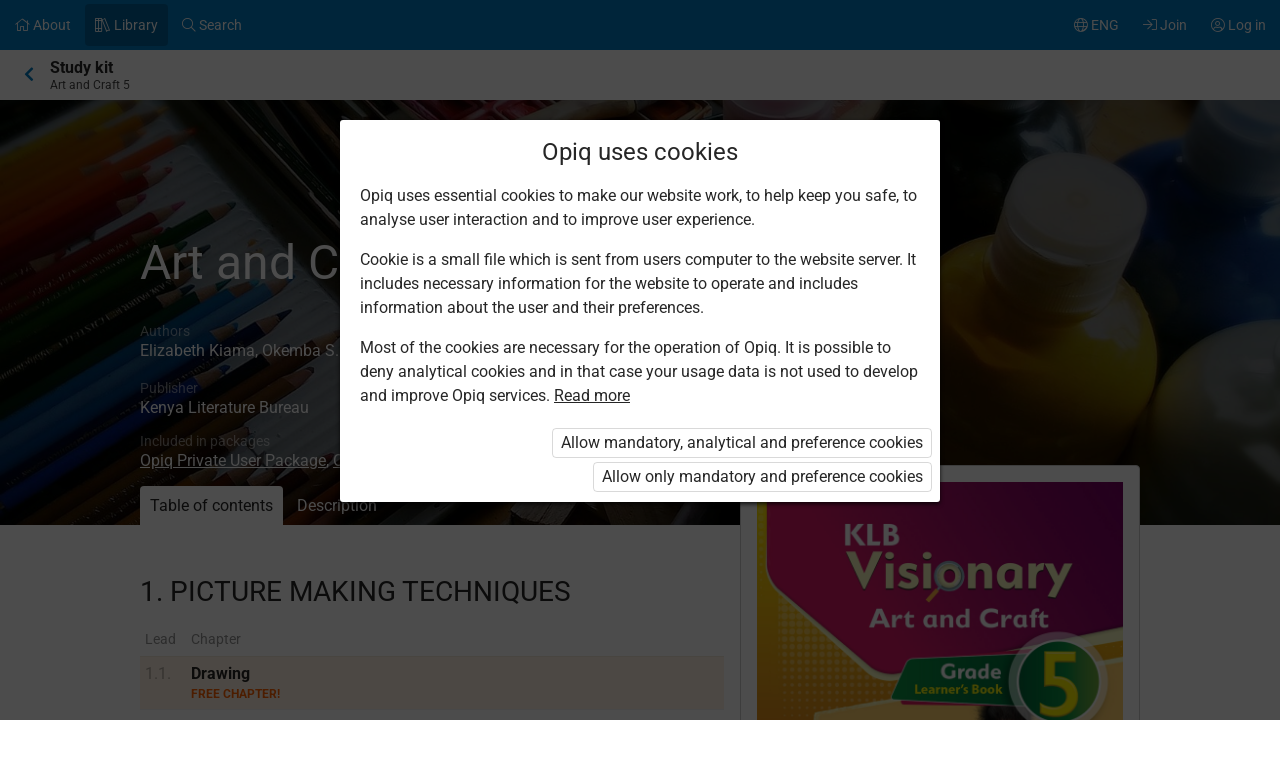

--- FILE ---
content_type: text/html; charset=utf-8
request_url: https://opiq.co.ke/Kit/Details/18
body_size: 12483
content:

<!DOCTYPE html>

<html class=" ocui-page-first-section-padding-top notranslate page-system page-light-footer" lang="en" xmlns="http://www.w3.org/1999/xhtml" xml:lang="en">
<head>
    <meta charset="utf-8" />
    <title>Art and Craft Grade 5 &#x2013; Opiq</title>
    <meta name="viewport" content="width=device-width, initial-scale=1.0, maximum-scale=1.0, user-scalable=no, user-scalable=0" />
    
    <link href="/Content/maincss.bundle.css?v=1-180-10516-1" rel="stylesheet" media="screen"/>

    
    <script src="/Content/corejs.bundle.js?v=1-180-10516-1" type="text/javascript"></script>
    <link rel="shortcut icon" href="/Content/gfx/logos/default/favicon.png">
    <link rel="apple-touch-icon" sizes="196x196" href="/Content/gfx/logos/default/apple-touch-icon.png">
        <meta name="google" content="notranslate" />


        <script type="text/javascript">
!(function (cfg){function e(){cfg.onInit&&cfg.onInit(n)}var x,w,D,t,E,n,C=window,O=document,b=C.location,q="script",I="ingestionendpoint",L="disableExceptionTracking",j="ai.device.";"instrumentationKey"[x="toLowerCase"](),w="crossOrigin",D="POST",t="appInsightsSDK",E=cfg.name||"appInsights",(cfg.name||C[t])&&(C[t]=E),n=C[E]||function(g){var f=!1,m=!1,h={initialize:!0,queue:[],sv:"8",version:2,config:g};function v(e,t){var n={},i="Browser";function a(e){e=""+e;return 1===e.length?"0"+e:e}return n[j+"id"]=i[x](),n[j+"type"]=i,n["ai.operation.name"]=b&&b.pathname||"_unknown_",n["ai.internal.sdkVersion"]="javascript:snippet_"+(h.sv||h.version),{time:(i=new Date).getUTCFullYear()+"-"+a(1+i.getUTCMonth())+"-"+a(i.getUTCDate())+"T"+a(i.getUTCHours())+":"+a(i.getUTCMinutes())+":"+a(i.getUTCSeconds())+"."+(i.getUTCMilliseconds()/1e3).toFixed(3).slice(2,5)+"Z",iKey:e,name:"Microsoft.ApplicationInsights."+e.replace(/-/g,"")+"."+t,sampleRate:100,tags:n,data:{baseData:{ver:2}},ver:undefined,seq:"1",aiDataContract:undefined}}var n,i,t,a,y=-1,T=0,S=["js.monitor.azure.com","js.cdn.applicationinsights.io","js.cdn.monitor.azure.com","js0.cdn.applicationinsights.io","js0.cdn.monitor.azure.com","js2.cdn.applicationinsights.io","js2.cdn.monitor.azure.com","az416426.vo.msecnd.net"],o=g.url||cfg.src,r=function(){return s(o,null)};function s(d,t){if((n=navigator)&&(~(n=(n.userAgent||"").toLowerCase()).indexOf("msie")||~n.indexOf("trident/"))&&~d.indexOf("ai.3")&&(d=d.replace(/(\/)(ai\.3\.)([^\d]*)$/,function(e,t,n){return t+"ai.2"+n})),!1!==cfg.cr)for(var e=0;e<S.length;e++)if(0<d.indexOf(S[e])){y=e;break}var n,i=function(e){var a,t,n,i,o,r,s,c,u,l;h.queue=[],m||(0<=y&&T+1<S.length?(a=(y+T+1)%S.length,p(d.replace(/^(.*\/\/)([\w\.]*)(\/.*)$/,function(e,t,n,i){return t+S[a]+i})),T+=1):(f=m=!0,s=d,!0!==cfg.dle&&(c=(t=function(){var e,t={},n=g.connectionString;if(n)for(var i=n.split(";"),a=0;a<i.length;a++){var o=i[a].split("=");2===o.length&&(t[o[0][x]()]=o[1])}return t[I]||(e=(n=t.endpointsuffix)?t.location:null,t[I]="https://"+(e?e+".":"")+"dc."+(n||"services.visualstudio.com")),t}()).instrumentationkey||g.instrumentationKey||"",t=(t=(t=t[I])&&"/"===t.slice(-1)?t.slice(0,-1):t)?t+"/v2/track":g.endpointUrl,t=g.userOverrideEndpointUrl||t,(n=[]).push((i="SDK LOAD Failure: Failed to load Application Insights SDK script (See stack for details)",o=s,u=t,(l=(r=v(c,"Exception")).data).baseType="ExceptionData",l.baseData.exceptions=[{typeName:"SDKLoadFailed",message:i.replace(/\./g,"-"),hasFullStack:!1,stack:i+"\nSnippet failed to load ["+o+"] -- Telemetry is disabled\nHelp Link: https://go.microsoft.com/fwlink/?linkid=2128109\nHost: "+(b&&b.pathname||"_unknown_")+"\nEndpoint: "+u,parsedStack:[]}],r)),n.push((l=s,i=t,(u=(o=v(c,"Message")).data).baseType="MessageData",(r=u.baseData).message='AI (Internal): 99 message:"'+("SDK LOAD Failure: Failed to load Application Insights SDK script (See stack for details) ("+l+")").replace(/\"/g,"")+'"',r.properties={endpoint:i},o)),s=n,c=t,JSON&&((u=C.fetch)&&!cfg.useXhr?u(c,{method:D,body:JSON.stringify(s),mode:"cors"}):XMLHttpRequest&&((l=new XMLHttpRequest).open(D,c),l.setRequestHeader("Content-type","application/json"),l.send(JSON.stringify(s)))))))},a=function(e,t){m||setTimeout(function(){!t&&h.core||i()},500),f=!1},p=function(e){var n=O.createElement(q),e=(n.src=e,t&&(n.integrity=t),n.setAttribute("data-ai-name",E),cfg[w]);return!e&&""!==e||"undefined"==n[w]||(n[w]=e),n.onload=a,n.onerror=i,n.onreadystatechange=function(e,t){"loaded"!==n.readyState&&"complete"!==n.readyState||a(0,t)},cfg.ld&&cfg.ld<0?O.getElementsByTagName("head")[0].appendChild(n):setTimeout(function(){O.getElementsByTagName(q)[0].parentNode.appendChild(n)},cfg.ld||0),n};p(d)}cfg.sri&&(n=o.match(/^((http[s]?:\/\/.*\/)\w+(\.\d+){1,5})\.(([\w]+\.){0,2}js)$/))&&6===n.length?(d="".concat(n[1],".integrity.json"),i="@".concat(n[4]),l=window.fetch,t=function(e){if(!e.ext||!e.ext[i]||!e.ext[i].file)throw Error("Error Loading JSON response");var t=e.ext[i].integrity||null;s(o=n[2]+e.ext[i].file,t)},l&&!cfg.useXhr?l(d,{method:"GET",mode:"cors"}).then(function(e){return e.json()["catch"](function(){return{}})}).then(t)["catch"](r):XMLHttpRequest&&((a=new XMLHttpRequest).open("GET",d),a.onreadystatechange=function(){if(a.readyState===XMLHttpRequest.DONE)if(200===a.status)try{t(JSON.parse(a.responseText))}catch(e){r()}else r()},a.send())):o&&r();try{h.cookie=O.cookie}catch(k){}function e(e){for(;e.length;)!function(t){h[t]=function(){var e=arguments;f||h.queue.push(function(){h[t].apply(h,e)})}}(e.pop())}var c,u,l="track",d="TrackPage",p="TrackEvent",l=(e([l+"Event",l+"PageView",l+"Exception",l+"Trace",l+"DependencyData",l+"Metric",l+"PageViewPerformance","start"+d,"stop"+d,"start"+p,"stop"+p,"addTelemetryInitializer","setAuthenticatedUserContext","clearAuthenticatedUserContext","flush"]),h.SeverityLevel={Verbose:0,Information:1,Warning:2,Error:3,Critical:4},(g.extensionConfig||{}).ApplicationInsightsAnalytics||{});return!0!==g[L]&&!0!==l[L]&&(e(["_"+(c="onerror")]),u=C[c],C[c]=function(e,t,n,i,a){var o=u&&u(e,t,n,i,a);return!0!==o&&h["_"+c]({message:e,url:t,lineNumber:n,columnNumber:i,error:a,evt:C.event}),o},g.autoExceptionInstrumented=!0),h}(cfg.cfg),(C[E]=n).queue&&0===n.queue.length?(n.queue.push(e),n.trackPageView({})):e();})({
  src: "https://js.monitor.azure.com/scripts/b/ai.3.gbl.min.js",
  // name: "appInsights", // Global SDK Instance name defaults to "appInsights" when not supplied
  // ld: 0, // Defines the load delay (in ms) before attempting to load the sdk. -1 = block page load and add to head. (default) = 0ms load after timeout,
  // useXhr: 1, // Use XHR instead of fetch to report failures (if available),
  // dle: true, // Prevent the SDK from reporting load failure log
  crossOrigin: "anonymous", // When supplied this will add the provided value as the cross origin attribute on the script tag
  // onInit: null, // Once the application insights instance has loaded and initialized this callback function will be called with 1 argument -- the sdk instance (DON'T ADD anything to the sdk.queue -- As they won't get called)
  // sri: false, // Custom optional value to specify whether fetching the snippet from integrity file and do integrity check
  cfg: { // Application Insights Configuration
    connectionString: "InstrumentationKey=bfee274c-1bdb-4a59-98be-dc5688e0047b;IngestionEndpoint=https://southafricanorth-0.in.applicationinsights.azure.com/;LiveEndpoint=https://southafricanorth.livediagnostics.monitor.azure.com/;ApplicationId=02f71f6d-4569-4679-b9c5-6682392f5dae"
}});
</script>

    
</head>
<body class="js-user-anonymous opiq-hide-uninitialized-media">
    

    <script>
    var referrer = document.referrer;
    if (referrer !== '' && getHostname(referrer) !== getHostname(window.location.href))
    {
       document.cookie="referrerSite="+referrer+";path=/";
    }
    
    function getHostname(url){
        return url.split('/')[2];
    }
</script>

    <input name="__RequestVerificationToken" type="hidden" value="CfDJ8MC9Tz_bo2FBu85t4-u7QOy22LCCMmZbxQvtjgwzgvZnwRfSk4m8IPetOEvr7eDzUoNclJKPl_sZewSiG-VWUbRBZVXCdFYvv7rUJXmfJh9UoPpk-f9G-HevTQciYDnSyL6yjvp1hFGESp1Hp5DeFec" />
    
    <script>
        $(function() {
            window.currencyFormattingInfo = {
                currencySymbol: 'KSh',
                decimalSeparator: '.',
                currencyFormatKey:'CurrencyFormatDefault'
            };

            window.currentCultureFormattingInfo = {
                decimalSeparator: '.',
            };
        });
    </script>
    
    <div id="skip-to-main-content-links">
        
        
<a href="javascript:void(0);"
   id="skip-to-content"
   class="skip-to-main-content-link">
    Go to main content
</a>

<script>
    $(function() {
        new SkipToMainContentLink({
            elementId: 'skip-to-content',
            elementToFocusId: 'content',
            actionBeforeFocus: ''
        });
    })
</script>
        
<a href="javascript:void(0);"
   id="skip-to-oui-header"
   class="skip-to-main-content-link">
    Main menu
</a>

<script>
    $(function() {
        new SkipToMainContentLink({
            elementId: 'skip-to-oui-header',
            elementToFocusId: 'oui-header',
            actionBeforeFocus: ''
        });
    })
</script>
        
<a href="javascript:void(0);"
   id="skip-to-oui-page-header"
   class="skip-to-main-content-link">
    Context menu
</a>

<script>
    $(function() {
        new SkipToMainContentLink({
            elementId: 'skip-to-oui-page-header',
            elementToFocusId: 'oui-page-header',
            actionBeforeFocus: ''
        });
    })
</script>
        
            
<a href="/Accessibility"
   id="skip-to-Accessibility"
   class="skip-to-main-content-link">
    Accessibility
</a>
        
        <script>
            $(function() {
                ElementVisibilityUpdater.startTracking({
                    elementId: 'skip-to-oui-page-header',
                    hiddenIf: () => $('#oui-page-header a:visible').length === 0,
                    updateWhen: [UpdateTrigger.FormatChange]
                });
            })
        </script>
    </div>
    
    <div>
<div id="oui-header" tabindex="0" role="navigation">
    <ul id="oui-main-menu" role="presentation" data-bind="visible: true" style="display: none;">

<li class="oui-main-menu-node  ">
    <a href="/Catalog" >
        <span class="oui-main-menu-icon"><i class="fal fa-home" aria-hidden="true"></i></span>
        <span class="oui-main-menu-label"><span class="oui-main-menu-label-text">About</span></span>
    </a>
</li>
<li class="oui-main-menu-node  active">
    <a href="/Search/Kits" >
        <span class="oui-main-menu-icon"><i class="fal fa-books" aria-hidden="true"></i></span>
        <span class="oui-main-menu-label"><span class="oui-main-menu-label-text">Library</span></span>
    </a>
</li>
<li class="oui-main-menu-node  ">
    <a href="/Search/Content" >
        <span class="oui-main-menu-icon"><i class="fal fa-search" aria-hidden="true"></i></span>
        <span class="oui-main-menu-label"><span class="oui-main-menu-label-text">Search</span></span>
    </a>
</li>
<li class="oui-main-menu-node oui-main-menu-user floatRight ">
    <a href="/Home" >
        <span class="oui-main-menu-icon"><i class="fal fa-user-circle" aria-hidden="true"></i></span>
        <span class="oui-main-menu-label"><span class="oui-main-menu-label-text">Log in</span></span>
    </a>
</li>
<li class="oui-main-menu-node floatRight hide-in-ios-app ">
    <a href="/NewUser" >
        <span class="oui-main-menu-icon"><i class="fal fa-sign-in" aria-hidden="true"></i></span>
        <span class="oui-main-menu-label"><span class="oui-main-menu-label-text">Join</span></span>
    </a>
</li>
<li id="subMenu" class="oui-main-menu-node hide-on-tablet floatRight ">
    <a id="js-submenu-toggle" href="javascript:void(0);" aria-label="User menu, ENG" data-bind="click: toggleSubMenu">
        <span class="oui-main-menu-icon">
            <i class="fal fa-globe" aria-hidden="true"></i>
        </span>
        <span class="oui-main-menu-label">
            <span class="oui-main-menu-label-text">
                ENG
            </span>
        </span>
    </a>
</li><li id="js-checkout-icon" class="oui-main-menu-node floatRight">
    <a href="/NewUser">
        <span class="oui-main-menu-icon">
            <i class="fal fa-shopping-cart" aria-hidden="true"></i>
        </span>
        <span class="oui-main-menu-label">
            <span class="oui-main-menu-label-text">Order</span>
        </span>
        <span class="oui-main-menu-ticker">1</span>
    </a>
</li>

<script>
 $(function() {
            avita.GlobalEvents.subscribe('clearShoppingCart', () => removeCookieAndHideShoppingCartIcon());
            function removeCookieAndHideShoppingCartIcon() {
                Cookies.remove('checkoutorder');
                $("#js-checkout-icon").hide();
            }            
            
            if (!false && !Cookies.get('checkoutorder')){
                $("#js-checkout-icon").hide();
            }
        })
</script>    </ul>

    <div id="oui-main-menu-submenu-container"
         role="region"
         tabindex="0"
         aria-label="User menu"
         data-bind="attr: { 'aria-hidden': !subMenuActive(), 'hidden': !subMenuActive() }, css: { visible: subMenuActive }">
        <ul id="oui-main-menu-submenu"
            role="presentation">

<li>
    <a href=/Settings/SetLanguage?language=en&amp;redirectUrl=%2FKit%2FDetails%2F18 >In English</a>
</li>        </ul>
        <a href="#"
           class="box-close oui-icon-opacity-transition"
           title="Close menu"
           aria-label="Close menu"
           data-bind="click: closeSubMenu">
            ×
        </a>
    </div>
</div>


<form action="/Account/LogOff" id="logoutForm" method="post"><input name="__RequestVerificationToken" type="hidden" value="CfDJ8MC9Tz_bo2FBu85t4-u7QOy22LCCMmZbxQvtjgwzgvZnwRfSk4m8IPetOEvr7eDzUoNclJKPl_sZewSiG-VWUbRBZVXCdFYvv7rUJXmfJh9UoPpk-f9G-HevTQciYDnSyL6yjvp1hFGESp1Hp5DeFec" /></form>
<script>

    var menuOptions = ["Treasury"];

    $(function () {
        var fragmentMenuOptionArray = $('[data-fragment]').map(function () { return [[ $(this).data('fragment'), $(this).data('menuOption') ]] }).get();
        var fragmentMenuOptionObject = _.object(fragmentMenuOptionArray);

        ko.applyBindings(new avita.NavigationMenu(menuOptions, fragmentMenuOptionObject), $('#oui-header')[0]);
    });
</script>
        
        <div id="content" role="main" tabindex="0">

            


<div id="oui-page-header" tabindex="0" role="navigation">

    
    <div id="oui-page-header-fixed-left">
        <div id="oui-page-header-back">     
                    <a href="/Search/Kits"
                       title="Higher in hierarchy"
                       class="oui-page-header-link ">
                        <i class="fas fa-chevron-left" aria-hidden="true"></i> 
                    </a>
        </div>
    </div>


   
    
<span id="oui-page-header-title" class="oui-page-header-text">
    <span id="oui-page-header-title-generic">
    <span class="sr-only">Current location:</span>
    Study kit
</span>
    <span id="oui-page-header-title-secondary">
    Art and Craft 5
</span>
</span>


</div>




<div class="section tabbed-header theme black textWhite">
    <div class="background" data-bind="backstretch: {src: 'https://opiqke.blob.core.windows.net/kitcontent/7cc6cba0-1d23-4a7a-982d-fa6e70969fba/7448ceb8-2a15-4164-88b8-00934b47ae8b/26f34957-0f6f-4978-b586-23e63fd098cb.jpg', srcset: 'https://opiqke.blob.core.windows.net/kitcontent/7cc6cba0-1d23-4a7a-982d-fa6e70969fba/7448ceb8-2a15-4164-88b8-00934b47ae8b/26f34957-0f6f-4978-b586-23e63fd098cb_xs.jpg 175w, https://opiqke.blob.core.windows.net/kitcontent/7cc6cba0-1d23-4a7a-982d-fa6e70969fba/7448ceb8-2a15-4164-88b8-00934b47ae8b/26f34957-0f6f-4978-b586-23e63fd098cb_s.jpg 320w, https://opiqke.blob.core.windows.net/kitcontent/7cc6cba0-1d23-4a7a-982d-fa6e70969fba/7448ceb8-2a15-4164-88b8-00934b47ae8b/26f34957-0f6f-4978-b586-23e63fd098cb_m.jpg 800w, https://opiqke.blob.core.windows.net/kitcontent/7cc6cba0-1d23-4a7a-982d-fa6e70969fba/7448ceb8-2a15-4164-88b8-00934b47ae8b/26f34957-0f6f-4978-b586-23e63fd098cb_l.jpg 1680w, https://opiqke.blob.core.windows.net/kitcontent/7cc6cba0-1d23-4a7a-982d-fa6e70969fba/7448ceb8-2a15-4164-88b8-00934b47ae8b/26f34957-0f6f-4978-b586-23e63fd098cb_xl.jpg 1920w'}"></div>
    <div class="container">
        <div class="ocui-page-bar">
            <h1>Art and Craft Grade 5</h1>
        </div>
        <div class="block">
            <div class="main">
                <div id="kit-catalog-header-data">
                    <div class="kchd-left-col">
                        <div class="media">
                            <img src="https://opiqke.blob.core.windows.net/kitcontent/7cc6cba0-1d23-4a7a-982d-fa6e70969fba/ddcfbd3f-32fd-448e-a607-c7afd8284503/75eea067-7ba3-4821-9342-4a5267ad4599_l.jpg">
                        </div>
                    </div>
                    <div class="kchd-right-col">
                        <div class="margin-bottom-16">
                            <div class="marginBottom20">
                                <h5 class="secondary">Authors</h5>
                                <span>Elizabeth Kiama, Okemba S. Lore, Margaret Atieno, Gerald Motondi </span>
                            </div>
                        </div>

                        <div class="margin-bottom-16">
                            <h5 class="secondary">Publisher</h5>
                            <div>Kenya Literature Bureau</div>
                        </div>

                        <div class="margin-bottom-16">
                            <h5 class="secondary">Included in packages</h5>
                            <div>
<a href="/Packages/Details?packageKey=PrivateUserKE_2023M" class="system-link">Opiq Private User Package</a>, <a href="/Packages/Details?packageKey=DefaultStudentPackageKe" class="system-link">Opiq Pupil Package</a>, <a href="/Packages/Details?packageKey=DefaultTeacherPackageKe" class="system-link">Opiq Teacher Package</a>                            </div>
                        </div>
                    </div>
                </div>

                <ul class="sectionTabs">
                    <li id="kit-toc-tabopener" class="active">
                        <a href="#" data-bind="click: openTableOfContents">Table of contents</a>
                    </li>
                    <li id="kit-description-tabopener">
                        <a href="#" data-bind="click: openIntroduction">Description</a>
                    </li>
                </ul>
            </div>
        </div>
    </div>
</div>
<div class="section">
<div class="container">
<div class="block">
<div class="side">
    <div class="box kit-cta">
        <div class="marginBottom20 media">
            <img src="https://opiqke.blob.core.windows.net/kitcontent/7cc6cba0-1d23-4a7a-982d-fa6e70969fba/ddcfbd3f-32fd-448e-a607-c7afd8284503/75eea067-7ba3-4821-9342-4a5267ad4599_l.jpg">
        </div>

        <ul class="box-list">
            <li>
                <div>
                    The study kit contains <b>15 chapters </b> and <b>0 exercises</b> of which 0 are in the chapters and 0 in the task exercises.
                </div>
            </li>

            <li>
                <h5 class="secondary">Authors</h5>
                <span>Elizabeth Kiama, Okemba S. Lore, Margaret Atieno, Gerald Motondi </span>
            </li>
            <li>
                <h5>Subject</h5>
                <span>Creative arts</span>
            </li>
                <li>
                    <h5>Grade</h5>
                    <span>Grade 5</span>
                </li>
                <li>
                    <h5>Kit&#x27;s language</h5>
                    <span>English</span>
                </li>

            <li>
                <h5>Publisher</h5>
                <div>Kenya Literature Bureau</div>
            </li>
            <li>
                <h5>Included in packages</h5>
                <div>
<a href="/Packages/Details?packageKey=PrivateUserKE_2023M" class="system-link">Opiq Private User Package</a>, <a href="/Packages/Details?packageKey=DefaultStudentPackageKe" class="system-link">Opiq Pupil Package</a>, <a href="/Packages/Details?packageKey=DefaultTeacherPackageKe" class="system-link">Opiq Teacher Package</a>                </div>
            </li>
        </ul>
    </div>

</div>

<div class="main">
    <div id="kit-description" class="hidden">
        <p>KLB Visionary Art and Craft Grade Four Learner's Book is designed to help the learner acquire and apply specific concepts, techniques and related vocabulary to increase capacity for effective pursuit of artistic goals. The span of strands at this level entail: Picture Making, Mixed Media and Technology, Indigenous Kenyan Crafts, Presentation andExhibition. <br />• The book is developed in line with the requirements of the Competency Based Curriculum design for Art and Craft for Grade Four. <br />• The learning experiences are aligned with the thematic integrated approach thus conceptsare presented in the most appropriate way for learners at thislevel. <br />• This book is extensively illustrated to make the content interesting to thelearners.<br />• It has employed a learner-centred approach where all experiences are centred on thelearner's interests, knowledge and application to real lifesituations. <br />• Lessons draw from learner's day-to-day activities at school andhome. <br />• The book has numerous practical activities, and reflection questions to enable the learner to carry them out on their own either in school or at home. <br />• The title has adequately mainstreamed key pertinent and contemporary issues and is designed to equip the learner with 21st Century competences. </p><p>This Learner's Book has been approved by the Kenya Institute of Curriculum Development (KICD), procured by the Government of Kenya and distributed to all public primary schools for use by Grade Four learners. </p><p>Other approved titles in this series are: <br />• KLB Visionary Grade Four Science and Technology Learner's Book and Teacher'sGuide. <br />• KLB Visionary Grade Four Mathematics Learner's Book and Teacher'sGuide. <br />• KLB Visionary Grade Four Islamic Religious Education Learner's Book and Teacher'sGuide. <br />• KLB Visionary Grade Four Music Learner's Book and Teacher'sGuide. <br />• KLB Visionary Grade Four Physical and Health Education Learner's Book and Teacher'sGuide. <br />• KLB Visionary Art and Craft Grade Four Teacher'sGuide.</p>
    </div>
    <div id="kit-toc">
            <h3>1. PICTURE MAKING TECHNIQUES</h3>
            <table class="common hLines">
                <thead>
                <tr class="secondary">
                    <th class="width30">
                        <h5>Lead</h5>
                    </th>
                    <th>
                        <h5>Chapter</h5>
                    </th>
                </tr>
                </thead>
                <tbody>
                    <tr class="free-chapter">
                        <td>
                            <span class="no">1.1.</span>
                        </td>
                        <td>
                            <a href="/kit/18/chapter/782" class="chapter-link">
                                Drawing

                                                <br /><span class="free-chapter-label">Free chapter!</span>
                                        </a>
                                    </td>

                                </tr>
                    <tr class="">
                        <td>
                            <span class="no">1.2.</span>
                        </td>
                        <td>
                            <a href="/kit/18/chapter/783" class="chapter-link">
                                Cross Hatching technique

                                        </a>
                                    </td>

                                </tr>
                    <tr class="">
                        <td>
                            <span class="no">1.3.</span>
                        </td>
                        <td>
                            <a href="/kit/18/chapter/784" class="chapter-link">
                                Crayon Etching

                                        </a>
                                    </td>

                                </tr>
                    <tr class="">
                        <td>
                            <span class="no">1.4.</span>
                        </td>
                        <td>
                            <a href="/kit/18/chapter/785" class="chapter-link">
                                Painting

                                        </a>
                                    </td>

                                </tr>
                    <tr class="">
                        <td>
                            <span class="no">1.5.</span>
                        </td>
                        <td>
                            <a href="/kit/18/chapter/786" class="chapter-link">
                                Collage

                                        </a>
                                    </td>

                                </tr>

                            </tbody>
                        </table>
            <h3>2. INDIGENOUS KENYAN CRAFTS</h3>
            <table class="common hLines">
                <thead>
                <tr class="secondary">
                    <th class="width30">
                        <h5>Lead</h5>
                    </th>
                    <th>
                        <h5>Chapter</h5>
                    </th>
                </tr>
                </thead>
                <tbody>
                    <tr class="">
                        <td>
                            <span class="no">2.1.</span>
                        </td>
                        <td>
                            <a href="/kit/18/chapter/787" class="chapter-link">
                                Weaving

                                        </a>
                                    </td>

                                </tr>
                    <tr class="">
                        <td>
                            <span class="no">2.2.</span>
                        </td>
                        <td>
                            <a href="/kit/18/chapter/788" class="chapter-link">
                                Leatherwork

                                        </a>
                                    </td>

                                </tr>
                    <tr class="">
                        <td>
                            <span class="no">2.3.</span>
                        </td>
                        <td>
                            <a href="/kit/18/chapter/789" class="chapter-link">
                                Pottery

                                        </a>
                                    </td>

                                </tr>
                    <tr class="">
                        <td>
                            <span class="no">2.4.</span>
                        </td>
                        <td>
                            <a href="/kit/18/chapter/790" class="chapter-link">
                                Sculpture

                                        </a>
                                    </td>

                                </tr>

                            </tbody>
                        </table>
            <h3>3. DESIGN, MIXED MEDIA AND TECHNOLOGY</h3>
            <table class="common hLines">
                <thead>
                <tr class="secondary">
                    <th class="width30">
                        <h5>Lead</h5>
                    </th>
                    <th>
                        <h5>Chapter</h5>
                    </th>
                </tr>
                </thead>
                <tbody>
                    <tr class="">
                        <td>
                            <span class="no">3.1.</span>
                        </td>
                        <td>
                            <a href="/kit/18/chapter/1016" class="chapter-link">
                                Graphic Design

                                        </a>
                                    </td>

                                </tr>
                    <tr class="">
                        <td>
                            <span class="no">3.2.</span>
                        </td>
                        <td>
                            <a href="/kit/18/chapter/1017" class="chapter-link">
                                Book Craft

                                        </a>
                                    </td>

                                </tr>
                    <tr class="">
                        <td>
                            <span class="no">3.3.</span>
                        </td>
                        <td>
                            <a href="/kit/18/chapter/1018" class="chapter-link">
                                Puppetry

                                        </a>
                                    </td>

                                </tr>
                    <tr class="">
                        <td>
                            <span class="no">3.4.</span>
                        </td>
                        <td>
                            <a href="/kit/18/chapter/1019" class="chapter-link">
                                Photography

                                        </a>
                                    </td>

                                </tr>

                            </tbody>
                        </table>
            <h3>4. PRESENTATION AND EXHIBITION</h3>
            <table class="common hLines">
                <thead>
                <tr class="secondary">
                    <th class="width30">
                        <h5>Lead</h5>
                    </th>
                    <th>
                        <h5>Chapter</h5>
                    </th>
                </tr>
                </thead>
                <tbody>
                    <tr class="">
                        <td>
                            <span class="no">4.1.</span>
                        </td>
                        <td>
                            <a href="/kit/18/chapter/1020" class="chapter-link">
                                Mounting Artwork

                                        </a>
                                    </td>

                                </tr>
                    <tr class="">
                        <td>
                            <span class="no">4.2.</span>
                        </td>
                        <td>
                            <a href="/kit/18/chapter/1021" class="chapter-link">
                                Exhibition Skills

                                        </a>
                                    </td>

                                </tr>

                            </tbody>
                        </table>
                </div>
            </div>
        </div>
    </div>
</div>


<div id="oui-floating-action-buttons">

</div>





<div id="opiq-footer" class="section visible">
    <div class="container">
        <div class="block">
            <div class="wide">
                <div class="cols-4-2">
                    <div class="col">
                        <div id="opiq-footer-logo" class="margin-bottom-16">
                            <img src="/Content/gfx/logos/default/opiq-logo-white.svg" class="footer-dark" alt="">
                            <img src="/Content/gfx/logos/default/opiq-logo-blue.png" class="footer-light" alt="">
                        </div>
                        <ul>
                            <li>Service provided by Star Cloud Ltd</li>
                        </ul>
                        <ul id="footer-contacts">
                            <li>P.O.&#xA0;Box&#xA0;1219&#x2011;00606, Regus, Ushuru Pensions Plaza, Muthangari Drive, Nairobi</li>
                            <li>+254 205 148 194 (Mon–Fri 9–17)</li>
<li><a href="mailto:info@opiq.co.ke">info@opiq.co.ke</a></li>
                        </ul>
                    </div>
                    <div class="col">
                        <div class="footer-title">About Opiq</div>
                        <ul>
                            <li><a href="/Catalog">About the service</a></li>
                            <li><a href="/Search/Kits">Library</a></li>
                            <li><a href="/Packages">Packages</a></li>
                            <li><a href="/Faq">User guides</a></li>
                                <li><a href="/Accessibility">Accessibility</a></li>
                        </ul>

                        <ul>
                            <li><a href="/Eula">EULA</a></li>
                            <li><a href="/Privacy">Privacy notice</a></li>
                            <li><a href="/Cookies">Use of cookies</a></li>
                                <li><a href="/OrderingTerms">Terms and conditions of ordering</a></li>
                        </ul>

                            <ul class="hide-in-ios-app">
                                <li>
                                    <a href="/NewUser">Join Opiq</a>
                                </li>
                            </ul>
                    </div>
                        <div class="col">
                            <div class="footer-title">Language</div>
                            <ul>
                                     <li><a href="/Settings/SetLanguage?language=en&amp;redirectUrl=%2FKit%2FDetails%2F18">In English</a></li>
                            </ul>
                        </div>
                    <div class="col">
                    </div>
                </div>
            </div>
        </div>
    </div>
</div>        </div>
        
        



    </div>

    <div id="modals">
        <div id="modalAjaxDialog"></div>
        
    <div id="modalSetFreeSampleChapters" class="modal">
        <div class="head">
            <div class="title">
                <h4>Choose free chapters of the kit</h4>
            </div>
            <div class="closeModal">
                <a data-bind="click: close">×</a>
            </div>
        </div>
        <div class="body">
            <h5 class="secondary">Chapters</h5>
            <select class="selectFullWidth js-free-chapter-dropdown"></select>
        </div>
        <div class="actions">
            <button data-bind="click: onSave" class="green">Save</button>
            <button data-bind="click: close">Cancel</button>
        </div>
    </div>


        
<div id="modalConfirmation" class="modal" tabindex="0">
    <div class="head">
        <div class="title">
            <h4 data-bind="text:heading?.length > 0  ? heading : 'Confirm'"></h4>
        </div>
        <div class="closeModal">
            <a data-bind="click: noClick">×</a>
        </div>
    </div>
    <div class="body">
        <!-- ko foreach: boxTips -->
            <!-- ko if: $root.displayBoxTipsAsHtml -->
            <div class="box tip" data-bind="html: $data"></div>
            <!-- /ko -->
            <!-- ko if: !$root.displayBoxTipsAsHtml -->
            <div class="box tip" data-bind="text: $data"></div>
            <!-- /ko -->
        <!-- /ko -->
        <!-- ko foreach: messages -->
        <p data-bind="text: $data"></p>
        <!-- /ko -->
    </div>
    <div class="actions">
        <button data-bind="text:yesButtonText?.length > 0  ? yesButtonText : 'Yes', click: yesClick, class:yesButtonCssClass"></button>
        <button data-bind="click: noClick">Cancel</button>
    </div>
</div>

    <div id="opiqCookieConsentModal" class="modal">
    <div class="head">
        <div class="title">
            <h4>Opiq uses cookies</h4>
        </div>
        <!-- ko if: shouldShowCloseModalButton -->
            <div class="closeModal"><a data-bind="click:close">×</a></div>
        <!-- /ko -->

    </div>
    <div class="body">
        
      <p>Opiq uses essential cookies to make our website work, to help keep you safe, to analyse user interaction and to improve user experience. </p>
      <p>Cookie is a small file which is sent from users computer to the website server. It includes necessary information for the website to operate and includes information about the user and their preferences.</p>
      <p>Most of the cookies are necessary for the operation of Opiq. It is possible to deny analytical cookies and in that case your usage data is not used to develop and improve Opiq services. <a class="system-link" href="/Cookies">Read more</a></p>
    
   </div>
    <div class="actions">
        <button data-bind="click:onAgreeAll">Allow mandatory, analytical and preference cookies</button>
        <button data-bind="click:onAgreeEssential" >Allow only mandatory and preference cookies</button>
    </div>
</div>

    <script>
        $(function() {
                avita.CookieConsentModal.showIfCookieMissing();
            });
    </script>

    
</div>
<div id="loading"><div>Please wait</div></div>
<script src="/Content/localization.en.js?v=1-180-10516-1" type="text/javascript"></script>


<script src="/Content/jsbundle.bundle.js?v=1-180-10516-1" type="text/javascript"></script>

    
    <script id="userActivityLocationData" type="application/json">
            {"kitId":18}
    </script>
    <script>
        $(function() {
            var logger = new OPIQ.ActivityLogger('/ActivityTracking/Track',{locationData : JSON.parse(document.getElementById('userActivityLocationData').textContent)});
            avita.GlobalEvents.subscribe('UserActivity', function(type, channel, params) {
                logger.log(params);
            });
        });
    </script>

    <script>
        avita.AvitaSheaf.applyGlobalHandlers('/Session/UserLoggedOut');
    </script>
    
    <script>
        $(function() {
            var args =
                {
                    createRegisterUrl: '/Kit/CreateRegisterFromKit?kitId=18',
                    addToRegistersUrl: '/RegisterAdmin/AddToRegisters?kitId=18',
                    userHasBookmark: false,
                    addBookmarkUrl: '/Kit/AddBookmark?kitId=18',
                    removeBookmarkUrl: '/Kit/RemoveBookmark?kitId=18',
                    teacherRegistersIncludingKit: [],
                    kitId: 18,
                    setFreeSampleChaptersModal: new avita.SetFreeSampleChaptersModal(JSON.parse('null'),'/Kit/SetFreeSampleChapters', 18)
                };

            var viewModel = new avita.KitDetailsViewModel(args);

            ko.applyBindings(viewModel, $('.section')[0]);
            ko.applyBindings(viewModel, $('.section')[1]);
            ko.applyBindings(viewModel, $('#oui-floating-action-buttons')[0]);
            ko.applyBindings(viewModel, $('#oui-page-header')[0]);
         });
    </script>

    <script>
        $(function() {
            window.app = new avita.AvitaSheaf();
        });
    </script>

    
    <input id="AjaxActiveUser" type="hidden" value="AnonymousUser" />

</body>

</html>
